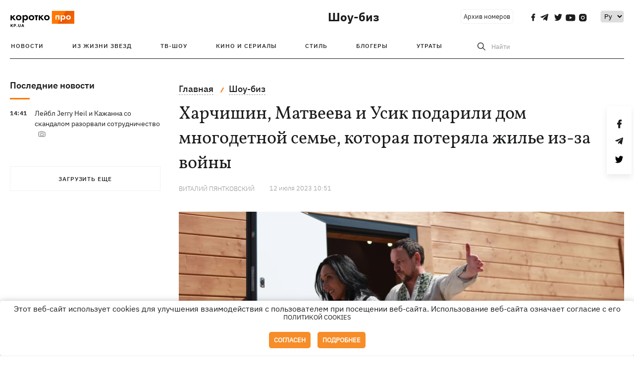

--- FILE ---
content_type: text/html; charset=UTF-8
request_url: https://kp.ua/culture/a673030-kharchishin-matveeva-i-usik-podarili-dom-mnohodetnoj-seme-kotoraja-poterjala-zhile-iz-za-vojny
body_size: 13927
content:
<!DOCTYPE html>
<html lang="ru">
            <head>
    <meta charset="UTF-8">
    <meta http-equiv="X-UA-Compatible" content="IE=edge">
    <meta name="viewport" content="width=device-width, initial-scale=1">
    <meta name="iua-site-verification" content="a1ffdeb377e59db8d563549272b66c43" />

    
        <title>Харчишин, Матвеева и Усик подарили дом многодетной семье, которая потеряла жилье из-за войны - Новости на KP.UA</title>    <meta name="description" content="Украинские звезды подарили дом многодетное семье, которая потеряла жилье из-за войны" class="js-meta" />    <meta name="keywords" content="новости шоу-бизнеса, Надежда Матвеева, Валерий Харчишин, Александр Усик, " class="js-meta" /><meta name="news_keywords" content="новости шоу-бизнеса, Надежда Матвеева, Валерий Харчишин, Александр Усик, " class="js-meta" />    
    
                    
                <link rel="canonical" href="https://kp.ua/culture/a673030-kharchishin-matveeva-i-usik-podarili-dom-mnohodetnoj-seme-kotoraja-poterjala-zhile-iz-za-vojny"><link rel="alternate" href="https://kp.ua/culture/a673030-kharchishin-matveeva-i-usik-podarili-dom-mnohodetnoj-seme-kotoraja-poterjala-zhile-iz-za-vojny" hreflang="ru-UA" />        
                <link rel="alternate" href="https://kp.ua/ua/culture/a673030-kharchishin-matvjejeva-ta-usik-podaruvali-budinok-bahatoditnij-rodini-jaka-vtratila-zhitlo-cherez-vijnu" hreflang="uk-UA">
        
                    
                                                                        <link rel="amphtml" href="https://kp.ua/amp/a673030-kharchishin-matveeva-i-usik-podarili-dom-mnohodetnoj-seme-kotoraja-poterjala-zhile-iz-za-vojny">
    
                                            
                            

    

                
    <meta property='og:type' content='article'/>

<meta property='og:title' content="Харчишин, Матвеева и Усик подарили дом многодетной семье, которая потеряла жилье из-за войны"/>
<meta name='twitter:title' content="Харчишин, Матвеева и Усик подарили дом многодетной семье, которая потеряла жилье из-за войны">
    <meta property='og:description' content="Сбор средств на строительство трехкомнатного дома состоялся благодаря аукционам и донатам знаменитостей."/>
    <meta name='twitter:description' content="Сбор средств на строительство трехкомнатного дома состоялся благодаря аукционам и донатам знаменитостей.">
    <meta property='og:image' content='https://kp.ua/img/article/6730/30_news_big-v1689148291.jpg'/>
    <meta name='twitter:image:src' content='https://kp.ua/img/article/6730/30_news_big-v1689148291.jpg'>
    <meta property="og:image:width" content="900">
    <meta property="og:image:height" content="470">
<meta property="og:url" content="https://kp.ua/culture/a673030-kharchishin-matveeva-i-usik-podarili-dom-mnohodetnoj-seme-kotoraja-poterjala-zhile-iz-za-vojn" />
<meta property='og:site_name' content='KP.UA'/>
<meta name='twitter:card' content='summary_large_image'>
<meta name='twitter:site' content='@kp_ukraine'>
<meta name='twitter:creator' content='@kp_ukraine'>                                                    
        
                            
                                                            
                
                
                
    <script type="application/ld+json">
    {
        "@context": "http://schema.org",
        "@type": "NewsArticle",
        "mainEntityOfPage": {
            "@type": "WebPage",
            "@id": "https://kp.ua/culture/a673030-kharchishin-matveeva-i-usik-podarili-dom-mnohodetnoj-seme-kotoraja-poterjala-zhile-iz-za-vojn"
        },
        "headline": "Харчишин, Матвеева и Усик подарили дом многодетной семье, которая потеряла жилье из-за войны",
        "datePublished": "2023-07-12T10:51:00+03:00",
        "dateModified": "2023-07-12T11:54:45+03:00",
                    "image": {
                "@type": "ImageObject",
                "url": "https://kp.ua/img/article/6730/30_news_big-v1689148291.jpg",
                "height": 470,
                "width": 900
            },
                            "author": [
                        {"@type": "Person","name": "Виталий ПЯНТКОВСКИЙ"}                        ],
                            "description": "Украинские звезды подарили дом многодетное семье, которая потеряла жилье из-за войны",
                "publisher": {
            "@type": "Organization",
            "name": "Kp.ua",
            "logo": {
                "@type": "ImageObject",
                "url": "https://kp.ua/user/img/logo.png",
                "width": 454,
                "height": 108
            }
        }
    }
    </script>
    
    <link rel="apple-touch-icon" sizes="180x180" href="/user/favicon/apple-touch-icon.png">
    <link rel="icon" type="image/png" sizes="192x192"  href="/user/favicon/android-chrome-192x192.png">
    <link rel="icon" type="image/png" sizes="512x512" href="/user/favicon/android-chrome-512x512.png">
    <link rel="icon" type="image/png" sizes="32x32" href="/user/favicon/favicon-32x32.png">
    <link rel="icon" type="image/png" sizes="16x16" href="/user/favicon/favicon-16x16.png">
    <link rel="icon" type="image/png" sizes="150x150" href="/user/favicon/mstile-150x150.png">
    <link rel="manifest" href="/user/favicon/site.webmanifest">


    <link rel="preload" href='/user/css/reset.css' as="style"/>
    <link rel="preload" href='/user/css/bn_membrana.css' as="style"/>
    <link rel="preload" href='/user/css/main-new-v7.css' as="style"/>
    <link rel="preload" href='/user/css/fix-v35.css' as="style"/>

    <link rel="stylesheet" href="/user/css/reset.css">
    <link rel="stylesheet" href='/user/css/bn_membrana.css'>
    <link rel="stylesheet" href="/user/css/main-new-v7.css">
    <link rel="stylesheet" href="/user/css/fix-v35.css">
        <script>
        function loadScripts() {
            var script1 = document.createElement('script');
            script1.src = "https://securepubads.g.doubleclick.net/tag/js/gpt.js";
            script1.async = true;
            document.head.appendChild(script1);

            var script2 = document.createElement('script');
            script2.src = "https://cdn.membrana.media/kpu/ym.js";
            script2.async = true;
            document.head.appendChild(script2);
        }
       setTimeout(loadScripts, 4500);
    </script>

    <script>
        window.yieldMasterCmd = window.yieldMasterCmd || [];
        window.yieldMasterCmd.push(function() {
            window.yieldMaster.init({
                pageVersionAutodetect: true
            });
        });
    </script>

    <script src="/user/js/kp_async_actions.js"></script>

    
    <script>
        var loadsrcscache = [];
        load_srcs = function(sources, callback) {
            loadsrcscache.push([sources, callback]);
        }
    </script>
   
   
</head>    
    <body>
        <div data-action="banners" data-place="41" data-page="2850" class="sunsite_actions"></div>
        <div data-action="banners" data-place="46" data-page="2850" class="sunsite_actions"></div>
        <div id="fb-root"></div>
        
        <!-- (C)2000-2014 Gemius SA - gemiusAudience / kp.ua / All -->
        <script type="text/javascript">
        <!--    //--><![CDATA[//><!--
            setTimeout(function() {
            var pp_gemius_identifier = '.WqVVKd0paG9gXEdrhpca2ZWj55NuYLCTbrLa7y1PXv.O7';
            // lines below shouldn't be edited
            function gemius_pending(i) { window[i] = window[i] || function () { var x = window[i + '_pdata'] = window[i + '_pdata'] || []; x[x.length] = arguments; }; };
            gemius_pending('gemius_hit'); gemius_pending('gemius_event'); gemius_pending('pp_gemius_hit'); gemius_pending('pp_gemius_event');
            (function (d, t) {
                try {
                    var gt = d.createElement(t), s = d.getElementsByTagName(t)[0], l = 'http' + ((location.protocol == 'https:') ? 's' : ''); gt.setAttribute('async', 'async');
                    gt.setAttribute('defer', 'defer'); gt.src = l + '://gaua.hit.gemius.pl/xgemius.js'; s.parentNode.insertBefore(gt, s);
                } catch (e) { }
            })(document, 'script');
            }, 3500);
            //--><!]]>
        </script>

        <div class="sbody 2">
                        
            <!-- Google tag (gtag.js) -->
                        <script>
                // Функция для загрузки скрипта Google Tag Manager
                function loadGoogleTag() {
                    var gtagScript = document.createElement('script');
                    gtagScript.src = "https://www.googletagmanager.com/gtag/js?id=G-59YTSG422H";
                    gtagScript.async = true;
                    document.head.appendChild(gtagScript);
                    window.dataLayer = window.dataLayer || [];
                    function gtag() { dataLayer.push(arguments); }
                    gtag('js', new Date());
                    gtag('set', 'linker', {
                        'domains': ['https://kp.ua']
                    });
                    gtag('config', 'G-59YTSG422H');
                }
                setTimeout(loadGoogleTag, 3500); 
            </script>

           
             <!-- Google tag end (gtag.js) -->
                        <script>
                // Функция для загрузки Google Analytics
                function loadGoogleAnalytics() {
                    (function (i, s, o, g, r, a, m) {
                        i['GoogleAnalyticsObject'] = r; i[r] = i[r] || function () {
                            (i[r].q = i[r].q || []).push(arguments)
                        }, i[r].l = 1 * new Date(); a = s.createElement(o),
                        m = s.getElementsByTagName(o)[0]; a.async = 1; a.src = g; m.parentNode.insertBefore(a, m)
                    })(window, document, 'script', 'https://www.google-analytics.com/analytics.js', 'ga');

                    ga('create', 'UA-2065037-1', 'auto');
                    ga('send', 'pageview');
                }

                setTimeout(loadGoogleAnalytics, 3500); 
            </script>
           

            <div id="comments_base_container"></div>
                                                <script>load_srcs(['/user/js/kp_komments.js'], function() {});</script>
                                        <div data-action="banners" data-place="38" data-page="2850" class="sunsite_actions"></div>
            <header class="header">
    <div class="container">
        <div class="header__top culture">
            <div class="header__top__item">
                <a href="/" class="header__logo" data-new="1">
                    <img width="155" height="80" src="/user/img/KP-logo_new.svg" alt="header kp logo">
                </a>
                                            </div>
                                                                                                                                                                                                                                                                                                                                            <div class="header__top__item">
                <a class="header__title-top" href="/culture/">Шоу-биз</a>

                                                                                                                <span class="lang_change_mobile" data-lset="2" data-link="/ua/culture/a673030-kharchishin-matvjejeva-ta-usik-podaruvali-budinok-bahatoditnij-rodini-jaka-vtratila-zhitlo-cherez-vijnu"></span>
                                            
                
                <form id="search-form1" class="header__search" action="/search">
                    <div id="search-btn1" class="header__search-btn"> <span>Найти</span></div>
                    <input id="input-search1" name="query" type="search" placeholder="Найти">   
                </form>
                <a class="header__archive" href="/journal/pdf/archive/2022/">Архив номеров</a>
                <div class="header__social bl">
                                            <a class="facebook" href="https://www.facebook.com/kp.kyiv"></a>
                                            <a class="telegram" href="https://telegram.me/kp_in_ua"></a>
                                            <a class="twitter" href="https://twitter.com/korotko_pro"></a>
                                            <a class="youtube" href="https://www.youtube.com/user/KievKp"></a>
                                            <a class="instagram" href="https://www.instagram.com/korotko__pro/"></a>
                                    </div>
                                                        <div class="header__lang">
                        <select id="selectbox" class="js-lang-switch">
                                                                        <option value="#" selected>Ру</option>
                                                                                    <option value="/ua/culture/a673030-kharchishin-matvjejeva-ta-usik-podaruvali-budinok-bahatoditnij-rodini-jaka-vtratila-zhitlo-cherez-vijnu">Укр</option>
                                        
                        </select>
                    </div>
                                <a class="menu-mob" id="butt1" >
                    <input type="checkbox" id="checkbox1" class="checkbox1 visuallyHidden">
                    <label for="checkbox1" id="butt">
                        <div class="hamburger hamburger1">
                            <span class="bar bar1"></span>
                            <span class="bar bar2"></span>
                            <span class="bar bar3"></span>
                            <span class="bar bar4"></span>
                        </div>
                    </label>
                </a>
            </div>
        </div>
        <div class="header__top culture" style="display: none;">
            <div class="header__top__item">
                <a class="header__title-top" href="/culture/">Шоу-биз</a>
            </div>
        </div>
        <div class="header__mobil" id="menu_mobil" style="display: none">
            <div class="header__mobil__item">
                <div class="header__social">
                                            <a class="facebook" href="https://www.facebook.com/kp.kyiv"></a>
                                            <a class="telegram" href="https://telegram.me/kp_in_ua"></a>
                                            <a class="twitter" href="https://twitter.com/korotko_pro"></a>
                                            <a class="youtube" href="https://www.youtube.com/user/KievKp"></a>
                                            <a class="instagram" href="https://www.instagram.com/korotko__pro/"></a>
                                    </div>
                <div class="header__flex">
                    <div class="header__search">
                        <a href=""><i class="fa fa-search" aria-hidden="true"></i> <span>Найти</span></a>
                    </div>
                                            <div class="header__lang">
                            <select id="selectbox1" class="js-lang-switch">
                                                                            <option value="#" selected>Ру</option>
                                                                                    <option value="/ua/culture/a673030-kharchishin-matvjejeva-ta-usik-podaruvali-budinok-bahatoditnij-rodini-jaka-vtratila-zhitlo-cherez-vijnu">Укр</option>
                                        
                            </select>
                        </div>
                                    </div>
            </div>
            <div class="header__mobil__item">
                <div class="header__mobil__rubric">Рубрики</div>
                                                    <ul>
                                                                                <li><a href="/culture/stars/">Из жизни звезд</a></li>
                                                                                <li><a href="/culture/kptv/">ТВ-шоу</a></li>
                                                                                <li><a href="/culture/cinema/">Кино и сериалы</a></li>
                                            </ul>
                                    <ul>
                                                                                <li><a href="/culture/partyhard/">Стиль</a></li>
                                                                                <li><a href="/culture/bloggers/">Блогеры</a></li>
                                                                                <li><a href="/culture/utrati/">Утраты</a></li>
                                            </ul>
                                    <ul>
                                                                                                        </ul>
                            </div>
            <div class="header__mobil__item about">
                                                    <ul>
                                                    <li><a href="/commercial">Реклама на сайте</a></li>
                                                    <li><a href="/about/">О нас</a></li>
                                                    <li><a href="/agreements/">Пользовательское соглашение</a></li>
                                            </ul>
                                    <ul>
                                                    <li><a href="/privacy-policy/">Политика конфиденциальности</a></li>
                                            </ul>
                            </div>
        </div>

        <div class="header__menu">
            <nav class="header__menu__box">
                <a href="#" class="menu-trigger"><i class="fa fa-bars" aria-hidden="true"></i></a>
                <ul class="header__menu__list">
                    <li class="header__menu__item">
                        <a class="header__menu__link" href="/archive/">
                            Новости
                        </a>
                    </li>
                                                                    <li class="header__menu__item ">
                            <a class="header__menu__link" href="/culture/stars/">Из жизни звезд</a>
                        </li>
                                                                    <li class="header__menu__item ">
                            <a class="header__menu__link" href="/culture/kptv/">ТВ-шоу</a>
                        </li>
                                                                    <li class="header__menu__item ">
                            <a class="header__menu__link" href="/culture/cinema/">Кино и сериалы</a>
                        </li>
                                                                    <li class="header__menu__item ">
                            <a class="header__menu__link" href="/culture/partyhard/">Стиль</a>
                        </li>
                                                                    <li class="header__menu__item ">
                            <a class="header__menu__link" href="/culture/bloggers/">Блогеры</a>
                        </li>
                                                                    <li class="header__menu__item ">
                            <a class="header__menu__link" href="/culture/utrati/">Утраты</a>
                        </li>
                                                                                            <form id="search-form" class="header__search" action="/search">
                        <div id="search-btn" class="header__search-btn"> <span>Найти</span></div>
                        <input id="input-search" name="query" type="search" placeholder="Найти">
                    </form>
                </ul>
            </nav>
        </div>
    </div>
</header>            <div class="container">
            <i data-absnum="673030" data-operand="article" data-action="stat" class="sunsite_actions" style="display:none;"></i>
<div class="content content__flex">
    <div class="content__base content-two">
        <div class="content__flex">
            <div class="content__news hide">
                
            
    
    


    <div class="banner_project">
        <div data-action="banners" data-place="42" data-page="2850" class="sunsite_actions"></div>
    </div>
<div class="content__news__box scroll">
    <div class="content__news__titles">
                                            <a href="/scarchive/" class="content__news__title">
            Последние новости
        </a>
            </div>
    
            <div class="js-append-news " data-section="2850">
                                                                                                                                                                                                                                    <div class="content__news__item  stream_item_visible">
                    <span class="content__time ">
                        14:41
                    </span>
                    <span class="content__block-text">
                        <a class="content__news__link" data-edit="724083,2850" href="/culture/a724083-lejbl-jerry-heil-i-letuchaja-mysh-so-skandalom-razorvali-sotrudnichestvo">Лейбл Jerry Heil и Кажанна со скандалом разорвали сотрудничество</a>
                                                                            <span class="photo-news"></span>
                                                                                            </span>
                </div>
                                                
                <style>
                    @media (min-width: 768px) {
                        .nts-ad[data-ym-ad="KPU_ITC"] {display: none}
                    }
                </style>

                                
                    </div>
    </div>

    <style>
        .nts-ad-h100 {min-height: 100px} 
        @media (min-width: 700px) { 
            .nts-ad[data-ym-ad="KPU_BTC_1"] {display: none} 
        }
    </style>

    <div class="stream_mob_prj_banner">
        <div data-action="banners" data-place="78" data-page="2850" class="sunsite_actions"></div>
    </div>

    <a href="/scarchive/" class="content__news__load">Загрузить еще</a>


    <div class="js-sb-container">
        <div class="banner1 js-sdb">
                        <div data-action="banners" data-place="67" data-page="2850" class="sunsite_actions"></div>
        </div>
    </div>

    <script>
        load_srcs(['/user/js/kp-app.js'], function() {let scrollBlock = document.querySelector('.js-sdb');if(scrollBlock) {let newsFeedBtn = document.querySelector('.content__news__load');function setScrollBlock() {if(window.innerWidth > 992) {let blockBounds = newsFeedBtn.getBoundingClientRect();if(blockBounds.top <= 0 && scrollBlock.style.position !== 'fixed') {scrollBlock.style.position = 'fixed';scrollBlock.style.zIndex = '500';scrollBlock.style.top = '150px';}if(blockBounds.top >= 0 && scrollBlock.style.position === 'fixed') {scrollBlock.style.position = '';scrollBlock.style.zIndex = '';scrollBlock.style.top = '';}}}if(document.querySelector('.content__news').clientHeight > 1450) {window.addEventListener('scroll', setScrollBlock);window.addEventListener('resize', setScrollBlock);}}});
    </script>

<script>load_srcs(['/user/js/kp-app.js'], function() {let mainstream = document.querySelector('.js-append-news');let mtpage = 2;let mtblocked = false;let months = {};let lastdate = '2026-1-18';months['1'] = 'января';months['2'] = 'февраля';months['3'] = 'марта';months['4'] = 'апреля';months['5'] = 'мая';months['6'] = 'июня';months['7'] = 'июля';months['8'] = 'августа';months['9'] = 'сентября';months['10'] = 'октября';months['11'] = 'ноября';months['12'] = 'декабря';if(mainstream) {mainstream.addEventListener('wheel', function(e) {if(this.scrollTop >= ((this.scrollHeight - this.clientHeight) - 250)&& (e.detail > 0 || e.wheelDelta < 0)&& !mtblocked) {mtblocked = true;ajax.get(lang + '/actions/ajax_mainstream',{ 'page' : mtpage, 'section' : this.dataset.section },function(data) {data = JSON.parse(data);data = data.ajax_mainstream;mtpage++;if(data.success) {mtblocked = false;let list = data.list;for(let day in list) {if(day != lastdate) {let dt = day.split('-');let mnt = months[dt[1]];let dname = dt[2];mainstream.append(fromHTML( `<div class="content__news__item date">${dname + ' ' + mnt}</div>`));lastdate = day;}list[day].forEach(function(el, idx) {let timeH = `<span class="content__time">${el.time}</span>`;if(el.classes.includes('notice')) {timeH =  `<span class="content__time notice">${el.time}</span>`;let idx = el.classes.indexOf('notice');delete el.classes[idx];}let updatedH = '';if(el.classes.includes('updated')) {updatedH =  `<span class="obn-news">[обновляется]</span>`;let idx = el.classes.indexOf('updated');delete el.classes[idx];}let typH = '';if(el.types.length > 0) {for(let tp in el.types) {typH += `<span class="${el.types[tp]}"></span>`;}}mainstream.append(fromHTML(`<div class="content__news__item ${el.classes.join(' ')}">${timeH}<span class="content__block-text"><a class="content__news__link" data-edit="${el.absnum},${el.ctg}" href="${el.url}">${el.title}</a>${typH}${updatedH}</span></div>`));});if(typeof sunsiteRedactor == 'function'){sunsiteRedactor();}}}});}});}});</script>            </div>
            <div class="content__main padding">
                <div class="news__block news">
                    <div class="news-social fixed" style="display:none">
                        <div class="news-social__link social-likes likely" data-js="likely" data-url="https://kp.ua/culture/a673030-kharchishin-matveeva-i-usik-podarili-dom-mnohodetnoj-seme-kotoraja-poterjala-zhile-iz-za-vojny">
                                                            <div class="facebook"></div>
                                                            <div class="telegram"></div>
                                                            <div class="twitter"></div>
                                                    </div>
                        <div class="news-social__back"><img width="50" height="51" src="/user/img/back.png" alt="back icon"></div>
                    </div>

                    <ul class="breadcrumb" itemscope itemtype="https://schema.org/BreadcrumbList">
    <li itemprop="itemListElement" itemscope itemtype="https://schema.org/ListItem">
        <a itemprop="item" href="/"><span itemprop="name">Главная</span></a>
        <meta itemprop="position" content="1" />
    </li>
                                <li itemprop="itemListElement" itemscope itemtype="https://schema.org/ListItem">
            <a itemprop="item" href="/culture/"><span itemprop="name">Шоу-биз</span></a>
            <meta itemprop="position" content="2" />
                    </li>
    </ul>
                    <div class="content__title">
                        <h1 data-edit="673030,2850">Харчишин, Матвеева и Усик подарили дом многодетной семье, которая потеряла жилье из-за войны</h1>
                                            </div>

                    <div class="content__notice sunsite_actions" data-action="articles_views" data-absnum="673030">
                        <span class="content__icons">
                                                                                                                    <span class="photo-news"></span>
                                                    </span>

                                                                                                                                                                                                                                                                                                        <a class="content__author" href="/author/3283/">
                                    <span>Виталий ПЯНТКОВСКИЙ</span>
                                </a>
                                                                                                    <div class="content__author-info sunsite_actions" data-action="articles_views" data-absnum="673030">
                            <span>12 июля 2023 10:51</span>
                            <span class="content__views views views_hide">0</span>
                        </div>
                    </div>

                                                                                                <div class="picture" style="margin-bottom: 76px">
                                <picture>
                                    <source srcset="/img/article/6730/30_tn2-v1689148291.webp" media="(max-width: 567px)">
                                    <img src="/img/article/6730/30_news_big-v1689148291.webp" alt="Харчишин, Матвеева и Усик подарили дом многодетной семье, которая потеряла жилье из-за войны">
                                </picture>
                                                                    <div class="picture-photo-desc margin"><span>Фото: Master Management 360</span></div>
                                                            </div>
                                            
                                        <p>Фронтмен "Друга ріка" Валерий Харчишин и телеведущая Надежда Матвеева вместе <a href="/tag/1714/">благотворительными фондами</a> "Відбудуємо разом" и "Natalia Kovalenko Foundation" подарили первый дом в рамках проекта "ВУЛИЦЯ СЕРЦЯ". Его получила многодетная семья Светланы Дорошенко из села Мощун (Киевской области).</p>
<p>Сбор средств на строительство трехкомнатного дома состоялся благодаря аукционам и донатам. К проекту присоединились Александр Усик, Андрей Пятов, Ольга Сумская, Геннадий Попенко и другие знаменитости.</p>
<p>Торжественная передача ключей от дома состоялась накануне. В Мощун к семье в гости приехали благотворители и меценаты, в том числе Валерий Харчишин, Надежда Матвеева, Марина Кинах, основательница фонда Наталья Коваленко, застройщик Ибрагим Баладжаев, Наталья Киселева из фонда "Діти Дітям", благотворительница Наталья Бобровникова, начальник Гостомельской военной администрации поселка Сергей Смаль, староста Мощуна Вадим Жердецкий и другие.</p><div data-action="banners" data-place="79" data-page="2850" class="sunsite_actions" style="clear: both;"></div>
<p>- Совместные добрые дела с Натальей Коваленко мы начали делать еще с лета 2022 года. Состоялось несколько благотворительных выступлений и аукционов, на которых собирали деньги для восстановления жилья семьям Мощуна. Важно, что семья получает постоянное качественное жилье. Хочется огласки этого проекта, чтобы приобщались новые и новые благотворители и была возможность дальше строить "ВУЛИЦЮ СЕРЦЯ", - отметил Валерий Харчишин.</p>
<p>Сам музыкант не понаслышке знает, как это - потерять жилье. В марте прошлого года артист лишился дома в Гостомеле из-за обстрелов российских оккупантов. По словам Валерия, там не осталось ничего, кроме мусора. На восстановление уйдет много времени, поскольку для этого необходимо пройти длительные <a href="/culture/a657222-kharchishin-o-bjurokratii-pri-vosstanovlenii-doma-rehistratsija-v-diji-eto-dazhe-ne-nachalo">бюрократические процедуры.</a></p>
<p><div class="content__picture content__transform padding">
        <div class="swiper picture__slider">
        <div class="swiper-container gallery-top" id="galtop-673030">
            <div class="swiper-wrapper">
                                                                                                                        <div class="swiper-slide">
                        <a data-fslightbox="gallery" href="/img/forall/u/407/66/Moshchun_budynok4_4955-v1689148169.jpg">
                            <img loading="lazy" src="/img/gallery/6730/30/2018764_main-v1689148317.jpg" alt='Фото:Master Management 360'>
                        </a>
                    </div>
                                                                                                                        <div class="swiper-slide">
                        <a data-fslightbox="gallery" href="/img/forall/u/407/66/Moshchun_budynok9_4274-v1689147967.jpg">
                            <img loading="lazy" src="/img/gallery/6730/30/2018765_main-v1689148317.jpg" alt='Фото:Master Management 360'>
                        </a>
                    </div>
                                                                                                                        <div class="swiper-slide">
                        <a data-fslightbox="gallery" href="/img/forall/u/407/66/Moshchun_budynok6_4782-v1689147967.jpg">
                            <img loading="lazy" src="/img/gallery/6730/30/2018766_main-v1689148317.jpg" alt='Фото:Master Management 360'>
                        </a>
                    </div>
                                                                                                                        <div class="swiper-slide">
                        <a data-fslightbox="gallery" href="/img/forall/u/407/66/Moshchun_budynok5_4786-v1689147987.jpg">
                            <img loading="lazy" src="/img/gallery/6730/30/2018767_main-v1689148317.jpg" alt='Фото:Master Management 360'>
                        </a>
                    </div>
                                                                                                                        <div class="swiper-slide">
                        <a data-fslightbox="gallery" href="/img/forall/u/407/66/Moshchun_budynok14_4642-v1689147974.jpg">
                            <img loading="lazy" src="/img/gallery/6730/30/2018768_main-v1689148317.jpg" alt='Фото:Master Management 360'>
                        </a>
                    </div>
                            </div>
            <div class="picture__slider__describe change hidden-slider-mob">
                <a href=""></a>
                            </div>
        </div>

        <div class="swiper-container gallery-thumbs" id="galthumbs-673030">
            <div class="swiper-wrapper">
                                                                                                                    <div class="swiper-slide"><img loading="lazy" src="/img/gallery/6730/30/2018764_tn-v1689148317.jpg" alt='Фото:Master Management 360'></div>
                                                                                                                    <div class="swiper-slide"><img loading="lazy" src="/img/gallery/6730/30/2018765_tn-v1689148317.jpg" alt='Фото:Master Management 360'></div>
                                                                                                                    <div class="swiper-slide"><img loading="lazy" src="/img/gallery/6730/30/2018766_tn-v1689148317.jpg" alt='Фото:Master Management 360'></div>
                                                                                                                    <div class="swiper-slide"><img loading="lazy" src="/img/gallery/6730/30/2018767_tn-v1689148317.jpg" alt='Фото:Master Management 360'></div>
                                                                                                                    <div class="swiper-slide"><img loading="lazy" src="/img/gallery/6730/30/2018768_tn-v1689148317.jpg" alt='Фото:Master Management 360'></div>
                            </div>
        </div>

        <div class="swiper-button-next"></div>
        <div class="swiper-button-prev"></div>
        <!-- Add Pagination -->
        <div class="photo-pagination">
            <div style="display: flex;">
                <span style="margin-right: 5px; font-size: 12px;line-height: 15px">Фото</span>
                <div style="font-size: 12px;line-height: 15px" class="swiper-pagination">Фото</div>
            </div>
                            <span class="photo-pagination__date">12 Июля 2023<span class="photo-pagination__time">10:51</span></span>
                    </div>
        <div id="galtop-673030-mob" class="picture__slider__describe change hidden-slider-desc">
            <a href=""></a>
                    </div>
    </div>
</div>

                    <div class="content__notice theme">
                                                 
                            <span>Новости по теме:</span>
                                                            <a href="/tag/7676/">Надежда Матвеева</a>
                                                            <a href="/tag/1714/">Благотворительность  </a>
                                                            <a href="/tag/2672/">дом</a>
                                                            <a href="/tag/11021/">Валерий Харчишин</a>
                                                                        </div>

                    <div class="content_roll_banner">
                        <div data-action="banners" data-place="44" data-absnum="673030" data-page="2850" class="sunsite_actions"></div>
                    </div>
                    <div class="mobile_premium_in_art">
                        <div data-action="banners" data-place="47" data-absnum="673030" data-page="2850" class="sunsite_actions"></div>
                    </div>

                    <div class="subscribe">
    <span>Подписывайтесь на нас в соц. сетях</span>
    <div class="header__social">
                    <a class="facebook" href="https://www.facebook.com/kp.kyiv" aria-label="social"></a>
                    <a class="telegram" href="https://telegram.me/kp_in_ua" aria-label="social"></a>
                    <a class="twitter" href="https://twitter.com/korotko_pro" aria-label="social"></a>
                    <a class="youtube" href="https://www.youtube.com/user/KievKp" aria-label="social"></a>
                    <a class="instagram" href="https://www.instagram.com/korotko__pro/" aria-label="social"></a>
            </div>
</div>                </div>

                
                
                                    <div class="content__box politics change">
                        <a href="#" class="content__news__title">Статьи по теме</a>
                                                                                    <div class="content__tile">
                                    <a href="/culture/a670477-fedyshin-khamajko-kravets-horova-v-kachestve-moshennikov-ispolzujut-zvezdnye-imena" class="content__tile-img sunsite_actions" data-action="articles_views" data-absnum="670477">
                                        <img src="/img/article/6704/77_tn2-v1685354458.webp" alt="Федишин, Хамайко, Кравец, Горовая: как мошенники используют звездные имена">
                                        <span class="counter views views_hide">0</span>
                                    </a>
                                    <div class="content__tile-info">
                                        <div class="content__tile-top">
                                            <span class="content__tile-date">3 июня</span>
                                            <a href="/culture/" class="content__tile-type">Шоу-биз</a>
                                        </div>
                                        <a href="/culture/a670477-fedyshin-khamajko-kravets-horova-v-kachestve-moshennikov-ispolzujut-zvezdnye-imena" data-edit="670477,2850" class="content__tile-title">Федишин, Хамайко, Кравец, Горовая: как мошенники используют звездные имена</a>
                                    </div>
                                </div>
                                                                                                                <div class="content__tile">
                                    <a href="/culture/a670152-khejt-zvezd-reshetnika-za-poezdku-v-rim-rebrik-za-sinjaki-pod-hlazami-salivanchuk-za-orden" class="content__tile-img sunsite_actions" data-action="articles_views" data-absnum="670152">
                                        <img src="/img/article/6701/52_tn2-v1684854417.webp" alt="Хейт звезд: Решетника за поездку в Рим, Ребрик – за синяки под глазами, Саливанчук – за орден">
                                        <span class="counter views views_hide">0</span>
                                    </a>
                                    <div class="content__tile-info">
                                        <div class="content__tile-top">
                                            <span class="content__tile-date">27 мая</span>
                                            <a href="/culture/" class="content__tile-type">Шоу-биз</a>
                                        </div>
                                        <a href="/culture/a670152-khejt-zvezd-reshetnika-za-poezdku-v-rim-rebrik-za-sinjaki-pod-hlazami-salivanchuk-za-orden" data-edit="670152,2850" class="content__tile-title">Хейт звезд: Решетника за поездку в Рим, Ребрик – за синяки под глазами, Саливанчук – за орден</a>
                                    </div>
                                </div>
                                                                                                                <div class="content__tile">
                                    <a href="/culture/a672784-kak-zvezdy-khudejut-kamenskikh-s-doveriem-k-vselennoj-zaretskaja-s-ukolami-a-nepljakh-bez-vina" class="content__tile-img sunsite_actions" data-action="articles_views" data-absnum="672784">
                                        <img src="/img/article/6727/84_tn2-v1688729228.webp" alt="Как звезды худеют: Каменских с доверием к Вселенной, Зарицкая с уколами, а Неплях без вина">
                                        <span class="counter views views_hide">0</span>
                                    </a>
                                    <div class="content__tile-info">
                                        <div class="content__tile-top">
                                            <span class="content__tile-date">8 июля</span>
                                            <a href="/culture/" class="content__tile-type">Шоу-биз</a>
                                        </div>
                                        <a href="/culture/a672784-kak-zvezdy-khudejut-kamenskikh-s-doveriem-k-vselennoj-zaretskaja-s-ukolami-a-nepljakh-bez-vina" data-edit="672784,2850" class="content__tile-title">Как звезды худеют: Каменских с доверием к Вселенной, Зарицкая с уколами, а Неплях без вина</a>
                                    </div>
                                </div>
                                                                        </div>
                                                <div class="branding-baner3__item2 height247">
                    <span class="branding-sp">
                        <div data-action="banners" data-place="45" data-absnum="673030" data-page="2850" class="sunsite_actions"></div>
                    </span>
                </div>
                <div class="content_roll_mobile">
                    <div data-action="banners" data-place="51" data-absnum="673030" data-page="2850" class="sunsite_actions"></div>
                </div>

                                                    <div class="content__box politics change">
                        <a href="#" class="content__news__title">Читайте также</a>
                                                                                    <div class="content__tile">
                                    <a href="/culture/a658097-volontery-pokazali-chto-ostalos-ot-razrushennoho-doma-valerija-kharchishina" class="content__tile-img sunsite_actions" data-action="articles_views" data-absnum="658097">
                                        <img src="/img/article/6580/97_tn2-v1666275598.webp" alt="Волонтеры показали, что осталось от разрушенного дома Валерия Харчишина">
                                        <span class="counter views views_hide">0</span>
                                    </a>
                                    <div class="content__tile-info">
                                        <div class="content__tile-top">
                                            <span class="content__tile-date">20 октября</span>
                                            <a href="/culture/" class="content__tile-type">Шоу-биз</a>
                                        </div>
                                        <a href="/culture/a658097-volontery-pokazali-chto-ostalos-ot-razrushennoho-doma-valerija-kharchishina" class="content__tile-title">Волонтеры показали, что осталось от разрушенного дома Валерия Харчишина</a>
                                    </div>
                                </div>
                                                                                                                <div class="content__tile">
                                    <a href="/culture/a666203-nadezhda-matveeva-poranila-lob-streljaja-iz-vintovki-vo-vremja-semok" class="content__tile-img sunsite_actions" data-action="articles_views" data-absnum="666203">
                                        <img src="/img/article/6662/3_tn2-v1678993417.webp" alt="Надежда Матвеева поранила лоб, стреляя из винтовки во время съемок">
                                        <span class="counter views views_hide">0</span>
                                    </a>
                                    <div class="content__tile-info">
                                        <div class="content__tile-top">
                                            <span class="content__tile-date">16 марта</span>
                                            <a href="/culture/" class="content__tile-type">Шоу-биз</a>
                                        </div>
                                        <a href="/culture/a666203-nadezhda-matveeva-poranila-lob-streljaja-iz-vintovki-vo-vremja-semok" class="content__tile-title">Надежда Матвеева поранила лоб, стреляя из винтовки во время съемок</a>
                                    </div>
                                </div>
                                                                                                                <div class="content__tile">
                                    <a href="/culture/a672784-kak-zvezdy-khudejut-kamenskikh-s-doveriem-k-vselennoj-zaretskaja-s-ukolami-a-nepljakh-bez-vina" class="content__tile-img sunsite_actions" data-action="articles_views" data-absnum="672784">
                                        <img src="/img/article/6727/84_tn2-v1688729228.webp" alt="Как звезды худеют: Каменских с доверием к Вселенной, Зарицкая с уколами, а Неплях без вина">
                                        <span class="counter views views_hide">0</span>
                                    </a>
                                    <div class="content__tile-info">
                                        <div class="content__tile-top">
                                            <span class="content__tile-date">8 июля</span>
                                            <a href="/culture/" class="content__tile-type">Шоу-биз</a>
                                        </div>
                                        <a href="/culture/a672784-kak-zvezdy-khudejut-kamenskikh-s-doveriem-k-vselennoj-zaretskaja-s-ukolami-a-nepljakh-bez-vina" class="content__tile-title">Как звезды худеют: Каменских с доверием к Вселенной, Зарицкая с уколами, а Неплях без вина</a>
                                    </div>
                                </div>
                                                                        </div>
                                <div class="branding-baner3__item2 height168">
                    <span class="branding-sp">
                        <div data-action="banners" data-place="43" data-absnum="673030" data-page="2850" class="sunsite_actions"></div>
                        <div data-action="banners" data-place="48" data-absnum="673030" data-page="2850" class="sunsite_actions"></div>
                    </span>
                </div>
            </div>
        </div>
    </div>
            <div style="display: none;" class="sunsite_actions" data-action="cmm_load_base_tmp" data-absnum="673030" data-cnt_comments=""></div>
    </div>

<script>
    load_srcs(['/user/js/swiper-bundle.min.js'], function() {var updateLightbox;if(document.querySelector('[data-fslightbox]')) {load_srcs(['/user/js/fslightbox.js'], function() {refreshFsLightbox();if(typeof fix_fslightbox_source == 'function') {fix_fslightbox_source();}updateLightbox = function() {refreshFsLightbox();if(typeof fix_fslightbox_source == 'function') {fix_fslightbox_source();}}});}function describe_set_info(mainid) {var alt_test = document.querySelectorAll('#' + mainid + ' .swiper-slide-active img');if(alt_test.length > 0) {var descr_list = document.querySelectorAll('#' + mainid + ' .picture__slider__describe a');if(descr_list.length > 0) {descr_list[0].innerText = alt_test[0].alt;}var descr_list_mob = document.querySelectorAll('#' + mainid + '-mob.picture__slider__describe a');if(descr_list_mob.length > 0) {descr_list_mob[0].innerText = alt_test[0].alt;}}}let galleries = Array.from(document.querySelectorAll('.gallery-thumbs'));if(galleries.length > 0) {let sliders = {};sliders['thumbs'] = {};sliders['main'] = {};galleries.forEach(function(gallery) {let thid = gallery.getAttribute('id');let mainid = 'galtop-' + thid.split('-')[1];sliders['thumbs'][thid] = new Swiper('#' + thid, {spaceBetween: 15,slidesPerView: 3,direction: 'horizontal',loop: true,freeMode: true,loopedSlides: 3,watchSlidesVisibility: true,watchSlidesProgress: true,autoHeight: true,breakpoints: {992: {direction: 'vertical',},320: {spaceBetween: 5,},},navigation: {nextEl: '.swiper-button-next',prevEl: '.swiper-button-prev',},});sliders['main'][mainid] = new Swiper('#' + mainid, {spaceBetween: 10,loop: true,loopedSlides: 5,navigation: {nextEl: '.swiper-button-next',prevEl: '.swiper-button-prev',},pagination: {el: '.swiper-pagination',type: 'fraction',renderFraction: function (currentClass, totalClass) {return '<span class="' + currentClass + '"></span>' + ' <span>из</span> ' + '<span class="' + totalClass + '"></span>'; }},thumbs: {swiper: sliders['thumbs'][thid],},});sliders['main'][mainid].on('slideChange', function () {if(typeof updateLightbox == 'function') {updateLightbox();}});sliders['main'][mainid].on('slideChangeTransitionEnd', function () {describe_set_info(mainid);});describe_set_info(mainid);});}});load_srcs(['/user/js/likely.js'], function() {likely.initiate();});
</script>

                                 
                
                                
                                    </div>

             
    <div data-action="banners" data-place="84" data-page="2850" class="sunsite_actions"></div>

<footer class="footer">
    <div class="container">
        <div class="footer__box">
            <div class="footer__contact">
                                <a href="/map/">Контакты</a>
                <a href="/about/">Авторы</a>
            </div>
            <div class="footer__menu">
                <nav>
                    <ul>
                                                    <li><a href="/commercial">Реклама на сайте</a></li>
                                                    <li><a href="/about/">О нас</a></li>
                                                    <li><a href="/agreements/">Пользовательское соглашение</a></li>
                                                    <li><a href="/privacy-policy/">Политика конфиденциальности</a></li>
                                            </ul>
                </nav>
            </div>
            <div class="footer__send">
                <div class="footer__email">
                    <span>Отправить письмо</span>
                    <div class="header__social">
                    <a class="email" href="/cdn-cgi/l/email-protection#eb989f8e9b8a858e858084ab809bc59e8a"></a>
                    </div>
                </div>
                <div class="footer__soc">
                    <span>Написать в соцсетях</span>
                    <div class="header__social">
                                                    <a aria-label="social" class="facebook" href="https://www.facebook.com/kp.kyiv"></a>
                                                    <a aria-label="social" class="telegram" href="https://telegram.me/kp_in_ua"></a>
                                                    <a aria-label="social" class="twitter" href="https://twitter.com/korotko_pro"></a>
                                                    <a aria-label="social" class="youtube" href="https://www.youtube.com/user/KievKp"></a>
                                                    <a aria-label="social" class="instagram" href="https://www.instagram.com/korotko__pro/"></a>
                                            </div>
                </div>
            </div>
            <div class="header__social bl">
                                    <a aria-label="social" class="facebook" href="https://www.facebook.com/kp.kyiv"></a>
                                    <a aria-label="social" class="telegram" href="https://telegram.me/kp_in_ua"></a>
                                    <a aria-label="social" class="twitter" href="https://twitter.com/korotko_pro"></a>
                                    <a aria-label="social" class="youtube" href="https://www.youtube.com/user/KievKp"></a>
                                    <a aria-label="social" class="instagram" href="https://www.instagram.com/korotko__pro/"></a>
                            </div>
        </div>
        <div class="footer__box">
            <div class="footer__info">
                <span>Материалы под рубриками «Новости компании», «PR» и «Факт» размещены на правах рекламы</span>
                <span>Использование материалов разрешается при размещении активной гиперссылки на KP.UA в первом абзаце.</span>
                <span>© ООО «ЮЛАВ МЕДИА»,2026. Все права защищены.</span>
                            </div>
            
            <div class="footer__design live-internet-counter">
            </div>

                             <div class="footer__design">
                    <span>Дизайн</span>
                    <span aria-label="design" target="_blank">
                        <img class="footer__design__img-desc" src="/user/img/design.png" alt="">
                    </span>
                    <span aria-label="design" target="_blank">
                        <img class="footer__design__img-mob" src="/user/img/design-mob.png" alt="">
                    </span>
                </div>
                    </div>
    </div>
</footer>            <script data-cfasync="false" src="/cdn-cgi/scripts/5c5dd728/cloudflare-static/email-decode.min.js"></script><script>
                var lang = '';
                var root_domain = location.hostname;
                var _addr = document.location.protocol + '//' + root_domain + (location.port != '' ? ':' + location.port : '');
                var sun_root_section = 2850;
                var sun_section = 2850;
                var sun_article = 673030;
                var phrase = {};

                function sunsite_after_banners() { 
                    load_srcs(['/user/js/kp-app-v6.js'], function() {
                        load_srcs(['/user/js/branding-v2.js'], function() {
                            startupBranding();
                            (sunsite_inits['banners_enable'] = function() { 
                                let niframe = document.querySelector('iframe[title="iframe"]');
                                if(niframe) {
                                }
                            })();
                        });
                    });
                    
                                    }

                function fix_fslightbox_source() {
                    var fs_all_elements = document.querySelectorAll('a[data-fslightbox="gallery"]');
                    if(fs_all_elements.length > 0) {
                        fs_all_elements.forEach(function(item){
                            var href_fs = item.href;
                            href_fs = href_fs.replace('.JPG', '.jpg');
                            href_fs = href_fs.replace('.PNG', '.png');
                            href_fs = href_fs.replace('.GIF', '.gif');
                            href_fs = href_fs.replace('.JPEG', '.jpeg');
                            item.href = href_fs;
                        });
                    }
                }

                
                load_srcs(['/user/js/kp-app-v6.js'], function() {
                    kp_front_startup();

                    let header = document.querySelector('.header');
                    document.addEventListener('scroll', function() {
                        if(window.scrollY >= 20) {
                            header.classList.add('header-top');
                        } else {
                            header.classList.remove('header-top');
                        }
                    });
                                    });

                function sunsite_action_stat(data){}
            </script>

            <div class="choose-language" style="display:none">
                <div class="choose-language__title">
                    Читать
                </div>
                <div class="choose-language__buttons choose-language__flex">
                    <a href="/ua/" data-slang="ua" class="choose-language__button">На украинском</a>
                    <a href="/" data-slang="ru" class="choose-language__button">На русском</a>
                </div>
            </div>
        </div>

        <i data-action="profile" class="sunsite_actions" style="display:none;"></i>

        <script>
            var sunsite_protocol = 'https://';
            var server = 'https://kp.ua';
        </script>

        <script src="/user/js/sunsite-front-dev-v15.js" charset="utf-8" defer></script>
        <script src="/user/js/oauth_social.js"></script>

        <style>
    .modal_policy.active{
        display: block;
    }
    .modal_policy {
        position: fixed;
        bottom: 0;
        left: 0;
        width: 100%;
        z-index: 200002;
        display: none;
        vertical-align: middle;
    }
    .modal_policy .modal-dialog {
        position: relative;
        width: auto;
        top: 40%;
    }
    .modal_policy .modal-content-policy {
        position: relative;
        display: flex;
        flex-direction: column;
        background-color: #fff;
        background-clip: padding-box;
        border-radius: .3rem;
        outline: 0;
    }
    @media (min-width: 768px) {
        .modal_policy .modal-content-policy {
            box-shadow: 0 5px 15px rgba(0, 0, 0, .5);
        }
    }
    .modal_policy .modal-header {
        display: flex;
        align-items: center;
        justify-content: space-between;
        border-bottom: 1px solid #eceeef;
        flex-direction: column;
    }
    .modal_policy .modal-links a{
        background: #f68d29;
        color: white!important;
        padding: 8px;
        font-size: 13px;
        text-decoration: none!important;
        font-weight: bold;
        border-radius: 5px;
        border: 2px solid #f68d29;
    }
    .modal_policy .modal-links a:first-child{
        margin-right: 10px;
    }
    .modal_policy .modal-links a:hover{
        background: white;
        color: #f68d29!important;
        border: 2px solid #f68d29;
    }
    .modal_policy .modal-links{
        margin: 15px 0 15px;
    }
    .modal_policy .modal-body {
        position: relative;
        flex: 1 1 auto;
        padding: 8px;
        overflow: auto;
        text-align: center;
        font-size: 16px;
    }
</style>
<div id="openModal" class="modal_policy" >
    <div class="modal-dialog">
        <div class="modal-content-policy">
            <div class="modal-header">
                <div class="modal-body">
                    Этот веб-сайт использует cookies для улучшения взаимодействия с пользователем при посещении веб-сайта. Использование веб-сайта означает согласие с его <a href="/cookies-policy/" target="_blank">политикой cookies</a>
                </div>
                <div class="modal-links">
                    <a href="#" class="js-agree">Согласен</a>
                    <a target="_blank" href="/agreements/#Cookie">Подробнее</a>
                </div>
            </div>
        </div>
    </div>
</div>
<script>
    document.addEventListener('DOMContentLoaded', function() {
        function setCookie(name, value, days) {
            var expires = "";
            if (days) {
                var date = new Date();
                date.setTime(date.getTime() + (days*24*60*60*1000));
                expires = "; expires=" + date.toUTCString();
            }
            document.cookie = name + "=" + (value || "")  + expires + "; path=/";
        }
        function getCookie(name) {
            var nameEQ = name + "=";
            var ca = document.cookie.split(';');
            for(var i=0;i < ca.length;i++) {
                var c = ca[i];
                while (c.charAt(0)==' ') c = c.substring(1,c.length);
                if (c.indexOf(nameEQ) == 0) return c.substring(nameEQ.length,c.length);
            }
            return null;
        }
        
        let modal_policy = document.querySelector('#openModal');
        let agree_policy = document.querySelector('.js-agree');

        if(getCookie('agree') != 1) {
            modal_policy.classList.add('active');
        }

        agree_policy.addEventListener('click', function(e) {
            e.preventDefault();
            setCookie('agree', 1, 90);
            modal_policy.classList.remove('active');
        });
    });
</script>
       <script>
            function loadOtherFonts() {
                var fonts = [
                    {
                        href: '/user/libs/fonts/Vollkorn-SemiboldItalic.woff',
                        type: 'woff',
                        fontFamily: 'Vollkorn-SemiboldItalic'
                    },
                    {
                        href: '/user/libs/fonts/Vollkorn-Semibold.woff',
                        type: 'woff',
                        fontFamily: 'Vollkorn-Semibold'
                    },
                    {
                        href: '/user/libs/fonts/IBMPlexSans-Light.woff',
                        type: 'woff',
                        fontFamily: 'IBMPlexSans-Light'
                    },
                    {
                        href: '/user/libs/fonts/IBMPlexSans-Medium.woff',
                        type: 'woff',
                        fontFamily: 'IBMPlexSans-Medium'
                    }
                ];
                fonts.forEach(function(font) {
                    var fontFace = new FontFace(font.fontFamily, `url(${font.href}) format('${font.type}')`, {
                        display: 'swap'
                    });
                    fontFace.load().then(function(loadedFont) {
                        document.fonts.add(loadedFont);
                    }).catch(function(error) {
                        
                    });
                });
            }
            function loadVollkornRegular() {
                var regularFont = new FontFace('Vollkorn-Regular', 'url(/user/libs/fonts/Vollkorn-Regular.woff2)', {
                    display: 'swap'
                });
                regularFont.load().then(function(loadedFont) {
                    document.fonts.add(loadedFont);
                }).catch(function(error) {
                    
                });
            }
                            loadVollkornRegular();
                        if (window.matchMedia("(max-width: 568px)").matches) {
                setTimeout(loadOtherFonts, 3800);
            } else {
                loadOtherFonts();
            }
        </script>

           
    <script defer src="https://static.cloudflareinsights.com/beacon.min.js/vcd15cbe7772f49c399c6a5babf22c1241717689176015" integrity="sha512-ZpsOmlRQV6y907TI0dKBHq9Md29nnaEIPlkf84rnaERnq6zvWvPUqr2ft8M1aS28oN72PdrCzSjY4U6VaAw1EQ==" data-cf-beacon='{"version":"2024.11.0","token":"b43ca6ff51bf4686b69674d8960687e0","r":1,"server_timing":{"name":{"cfCacheStatus":true,"cfEdge":true,"cfExtPri":true,"cfL4":true,"cfOrigin":true,"cfSpeedBrain":true},"location_startswith":null}}' crossorigin="anonymous"></script>
</body>
</html>
